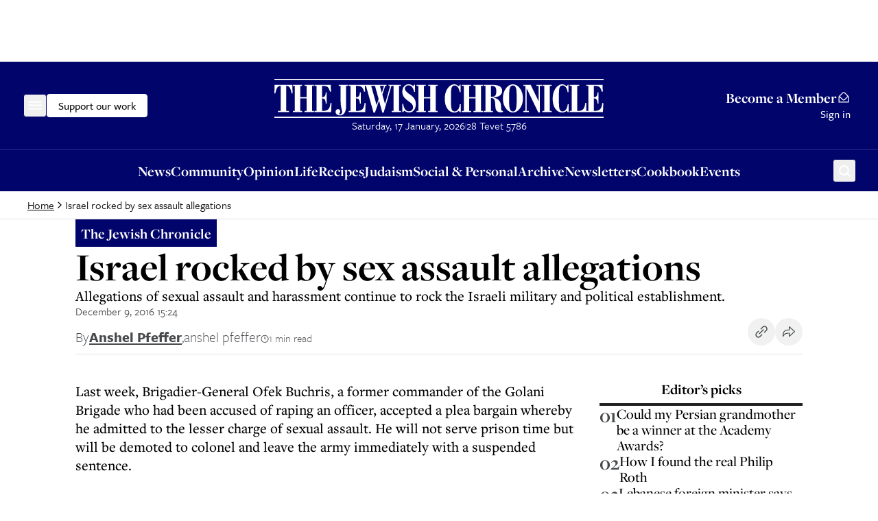

--- FILE ---
content_type: application/javascript; charset=utf-8
request_url: https://www.thejc.com/_next/static/chunks/5536-4e4fea672c357652.js
body_size: 2987
content:
"use strict";(self.webpackChunk_N_E=self.webpackChunk_N_E||[]).push([[5536],{15337:(e,r,a)=>{a.d(r,{dx:()=>n});var o=a(24541),t=a(87358);parseInt((0,o.R)(["2628000",t.env.STORYBOOK_DEFAULT_REVALIDATION_TIME],"NEXT_PUBLIC_DEFAULT_REVALIDATION_TIME environment variable missing. Please set it in your .env file to the default revalidation time in seconds")),parseInt("180");let n=parseInt("900");t.env.NEXT_PUBLIC_UTILITY_ROUTES_REVALIDATION_TIME&&parseInt(t.env.NEXT_PUBLIC_UTILITY_ROUTES_REVALIDATION_TIME),parseInt("900")},15536:(e,r,a)=>{a.r(r),a.d(r,{default:()=>p});var o=a(95155),t=a(20063),n=a(82056);let i=[1024,90],s=[0,0],l={"/32215878/header":{positionPrefix:"header_",heights:{desktop:{min:90,max:90},mobile:{min:50,max:50}},sizes:[[i,[[728,90],[970,90]]],[s,[[320,50]]]]},"/32215878/midpage":{positionPrefix:"midpage_",heights:{desktop:{min:90,max:250},mobile:{min:50,max:250}},sizes:[[i,[[970,250],[728,90],[970,90],[300,250]]],[s,[[300,250],[320,50]]]]},"/32215878/sidebar":{positionPrefix:"sidebar_",heights:{desktop:{min:250,max:600},mobile:{min:50,max:250}},sizes:[[i,[[300,250]]],[s,[[300,250],[320,50]]]]},"/32215878/in_article":{positionPrefix:"in_article_",heights:{desktop:{min:250,max:250},mobile:{min:50,max:250}},sizes:[[i,[[728,90],[300,250]]],[s,[[300,250],[320,50]]]]},"/50807014/learning":{positionPrefix:"learning_",heights:{desktop:{min:90,max:250},mobile:{min:50,max:250}},sizes:[[i,[[970,250],[728,90],[970,90],[300,250]]],[s,[[300,250],[320,50]]]]}},d=["/sign-up","/sign-in","/pricing","/user-profile","/set-new-password"];var c=a(28663),m=a(12115),u=a(15279),g=a(53964);let v=function(e){let{adId:r,adUnitPath:a,sizes:t,positionPrefix:n,immediateLoad:i}=e;return((0,m.useEffect)(()=>{window.googletag=window.googletag||{cmd:[]};let e=window.googletag;return r&&a&&t&&0!==t.length?(e.cmd.push(()=>{var o,i;if(console.log("Defining slot for adId: ".concat(r)),window.googletag&&e.pubadsReady){let a=e.pubads().getSlots().find(e=>e.getSlotElementId()===r);a&&(console.log("Destroying existing slot for adId: ".concat(r)),e.destroySlots([a]))}let s=e.sizeMapping();t.forEach(e=>{s.addSize(e[0],e[1])});let l=s.build();if(!l||!a||!r)return void console.error("Failed to build size mapping for adId: ".concat(r));let d=null!==(i=Array.from(document.querySelectorAll('[data-ad-unit-path="'.concat(a,'"]'))).findIndex(e=>e.id===r))&&void 0!==i?i:0,c="".concat(n).concat(d+1);null==(o=document.getElementById(r))||o.setAttribute("data-ad-position",c),console.log("Ad mapping for adId:",r,"adUnitPath:",a,"mapping:",l);let m=e.defineSlot(a,[728,90],r);if(!m)return void console.error("Failed to define slot for adId: ".concat(r));m.addService(e.pubads()).setTargeting("position",c).defineSizeMapping(l),e.display(r)}),()=>{window.googletag.cmd.push(()=>{let a=window.googletag.pubads().getSlots().find(e=>e.getSlotElementId()===r);a&&(console.log("Cleaning up slot for adId: ".concat(r)),e.destroySlots([a]))})}):void console.error("Ad configuration not found for id: ".concat(r))},[a,t,r,n,i]),a&&t&&0!==t.length)?null:(0,o.jsxs)("div",{children:["Error: Ad configuration not found for adUnitPath: ",a]})},h=e=>{let{adId:r,adUnitPath:a,sizes:t,positionPrefix:n,immediateLoad:i}=e,{isScriptLoaded:s,error:l}=(0,g.m)();return s?l?(console.error("GoogleAd error for ".concat(r,":"),l),null):(0,o.jsx)(v,{adId:r,adUnitPath:a,sizes:t,positionPrefix:n,immediateLoad:i}):null},f={sm:"(min-width: 401px)",md:"(min-width: 601px)",lg:"(min-width: 960px)",xl:"(min-width: 1280px)"},p=e=>{let{adUnitPath:r,className:a,immediateLoad:i,minBreakpoint:s}=e,g=(()=>{let e=(0,n.r)(),r=(0,t.usePathname)(),a="/"!=r&&d.some(e=>r.startsWith(e));return!(e||a)})(),v=(0,m.useId)(),p=(0,u.Ub)(s?f[s]:"(min-width: 0px)");if(!g||s&&!p)return null;let{desktopMinHeight:y,mobileMinHeight:x,sizes:E,positionPrefix:w}=(e=>{let{adUnitPath:r}=e,a=l[r];if(!a)return console.error("Ad configuration not found for adUnitPath: ".concat(r)),{desktopMinHeight:0,mobileMinHeight:0,sizes:[]};let{sizes:o,heights:t}=a,n=t.mobile.min;return{desktopMinHeight:t.desktop.min,mobileMinHeight:n,sizes:o,positionPrefix:a.positionPrefix}})({adUnitPath:r});return(0,o.jsxs)("div",{className:(0,c.cn)("ad-mobile:min-h-[var(--mobile-min-height)]","ad-desktop:min-h-[var(--desktop-min-height)]","flex justify-center items-center",a),style:{"--desktop-min-height":"".concat(y,"px"),"--mobile-min-height":"".concat(x,"px")},children:[(0,o.jsx)(h,{adId:v,adUnitPath:r,sizes:E,positionPrefix:w||"".concat(r,"_"),immediateLoad:i}),(0,o.jsx)("div",{id:v,"data-ad-unit-path":r,className:"flex"}),(0,o.jsx)("script",{type:"application/json",children:JSON.stringify({adUnitPath:r,sizes:E,desktopMinHeight:y,mobileMinHeight:x},null,2)})]})}},24541:(e,r,a)=>{a.d(r,{R:()=>o});function o(e,r){if(Array.isArray(e)){for(let r of e)if(void 0!==r)return r}else if(void 0!==e)return e;throw Error(r)}},28663:(e,r,a)=>{a.d(r,{cn:()=>c});var o=a(2821),t=a(75889);let n=function(e){let r=arguments.length>1&&void 0!==arguments[1]?arguments[1]:"";return Object.entries(e).flatMap(e=>{let[a,o]=e;return"string"==typeof o?["text-".concat(r?"".concat(r,"-").concat(a):a)]:n(o,r?"".concat(r,"-").concat(a):a)})},i=n({inherit:"inherit",transparent:"transparent",current:"currentColor",white:"var(--neutral-white)",charcoal:"var(--charcoal)",black:"hsl(var(--neutral-black) / <alpha-value>)",gray:{100:"var(--neutral-gray-100)",300:"var(--neutral-gray-300)",500:"var(--neutral-gray-500)",700:"var(--neutral-gray-700)",900:"var(--neutral-gray-900)"},category:{opinion:{DEFAULT:"hsl(var(--category-opinion))",10:"hsla(var(--category-opinion), 0.1)",40:"hsla(var(--category-opinion), 0.4)"},culture:{DEFAULT:"hsl(var(--category-culture))",10:"hsla(var(--category-culture), 0.1)",40:"hsla(var(--category-culture), 0.4)"},news:{DEFAULT:"hsl(var(--category-news))",10:"hsla(var(--category-news), 0.1)",40:"hsla(var(--category-news), 0.4)"},judaism:{DEFAULT:"hsl(var(--category-judaism))",10:"hsla(var(--category-judaism), 0.1)",40:"hsla(var(--category-judaism), 0.4)"},community:{DEFAULT:"hsl(var(--category-community))",10:"hsla(var(--category-community), 0.1)",40:"hsla(var(--category-community), 0.4)"},food:{DEFAULT:"hsl(var(--category-food))",10:"hsla(var(--category-food), 0.1)",40:"hsla(var(--category-food), 0.4)"},announcements:{DEFAULT:"hsl(var(--category-announcements))",10:"hsla(var(--category-announcements), 0.1)",40:"hsla(var(--category-announcements), 0.4)"}},sponsored:{DEFAULT:"hsl(var(--sponsored))",10:"hsla(var(--sponsored), 0.1)",40:"hsla(var(--sponsored), 0.4)"},border:"hsl(var(--border))",input:"hsl(var(--input))",ring:"hsl(var(--ring))",background:"hsl(var(--background))",foreground:"hsl(var(--foreground))",tertiary:"hsl(var(--tertiary))",primary:{DEFAULT:"hsl(var(--primary))",foreground:"hsl(var(--primary-foreground))"},secondary:{DEFAULT:"hsl(var(--secondary))",foreground:"hsl(var(--secondary-foreground))"},destructive:{DEFAULT:"hsl(var(--destructive))",foreground:"hsl(var(--destructive-foreground))"},muted:{DEFAULT:"hsl(var(--muted))",foreground:"hsl(var(--muted-foreground))"},accent:{DEFAULT:"hsl(var(--accent))",foreground:"hsl(var(--accent-foreground))"},popover:{DEFAULT:"hsl(var(--popover))",foreground:"hsl(var(--popover-foreground))"},card:{DEFAULT:"hsl(var(--card))",foreground:"hsl(var(--card-foreground))"},"form-success":"hsl(var(--form-success))","form-error":"hsl(var(--form-error))"}),s=Object.keys({12:"var(--fs-12)",14:"var(--fs-14)",16:"var(--fs-16)",18:"var(--fs-18)",21:"var(--fs-21)",26:"var(--fs-26)",28:"var(--fs-28)",38:"var(--fs-38)",51:"var(--fs-51)",54:"var(--fs-54)",58:"var(--fs-58)",67:"var(--fs-67)",90:"var(--fs-90)","display-lg":"clamp(3.375rem, 4.091vw + 2.352rem, 5.625rem)","display-md":"clamp(3.1875rem, 1.818vw + 2.733rem, 4.1875rem)",h1:"clamp(3.1875rem, 0.795vw + 2.989rem, 3.625rem)",h2:"clamp(2.375rem, 1.477vw + 2.006rem, 3.1875rem)",h3:"clamp(1.625rem, 1.364vw + 1.284rem, 2.375rem)",h4:"clamp(1.3125rem, 0.795vw + 1.114rem, 1.75rem)",h5:"clamp(1.125rem, 0.341vw + 1.04rem, 1.3125rem)",h6:"clamp(0.875rem, 0.227vw + 0.818rem, 1rem)","body-sm":"clamp(0.875rem, 0.227vw + 0.818rem, 1rem)"}).map(e=>"text-".concat(e)),l=["xs","sm","md","lg","xl"].map(e=>"leading-".concat(e)),d=(0,t.zu)({override:{theme:{},classGroups:{"text-color":i,"font-size":s,leading:l}},extend:{theme:{},classGroups:{},conflictingClassGroups:{},conflictingClassGroupModifiers:{}}});function c(){for(var e=arguments.length,r=Array(e),a=0;a<e;a++)r[a]=arguments[a];return d((0,o.$)(r))}},53964:(e,r,a)=>{a.d(r,{m:()=>n,s:()=>t});var o=a(12115);let t=(0,o.createContext)(void 0);function n(){let e=(0,o.useContext)(t);if(void 0===e)throw Error("useGoogleAd must be used within GoogleAdScriptProvider");return e}},82056:(e,r,a)=>{a.d(r,{r:()=>l});var o=a(46512),t=a(30926);let n=(0,t.createServerReference)("00df404e161309c96a42a081f5039b8d7f3e602a69",t.callServer,void 0,t.findSourceMapURL,"visitorHasAdFreeExperience");var i=a(42454),s=a(15337);let l=()=>{let{isSignedIn:e,isLoaded:r,user:a}=(0,i.Jd)(),{id:t}=a||{},{data:l}=(0,o.default)(r&&e?"adfree-".concat(t):null,n,{revalidateOnFocus:!1,revalidateOnReconnect:!1,revalidateOnMount:!0,dedupingInterval:1e3*s.dx,revalidateIfStale:!0});return void 0!==l&&l}}}]);